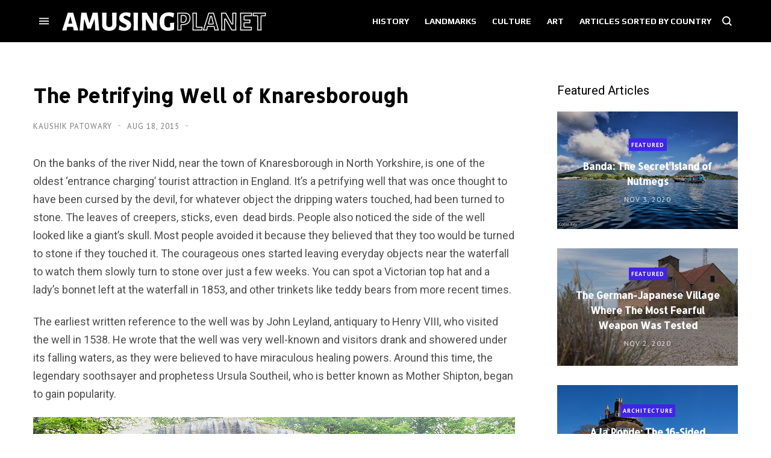

--- FILE ---
content_type: text/javascript; charset=UTF-8
request_url: https://www.blogger.com/feeds/8890523669575867377/posts/summary/-/Featured?alt=json&max-results=3&callback=jQuery350034754040421008625_1768884999908&_=1768884999909
body_size: 4667
content:
// API callback
jQuery350034754040421008625_1768884999908({"version":"1.0","encoding":"UTF-8","feed":{"xmlns":"http://www.w3.org/2005/Atom","xmlns$openSearch":"http://a9.com/-/spec/opensearchrss/1.0/","xmlns$blogger":"http://schemas.google.com/blogger/2008","xmlns$georss":"http://www.georss.org/georss","xmlns$gd":"http://schemas.google.com/g/2005","xmlns$thr":"http://purl.org/syndication/thread/1.0","id":{"$t":"tag:blogger.com,1999:blog-8890523669575867377"},"updated":{"$t":"2026-01-19T18:21:52.532+05:30"},"category":[{"term":"Landmarks"},{"term":"History"},{"term":"USA"},{"term":"Natural Wonders"},{"term":"Art \u0026 Design"},{"term":"England"},{"term":"Photography"},{"term":"Featured"},{"term":"News \u0026 Events"},{"term":"Animals"},{"term":"Culture"},{"term":"France"},{"term":"Germany"},{"term":"China"},{"term":"Russia"},{"term":"Italy"},{"term":"Japan"},{"term":"Australia"},{"term":"Architecture"},{"term":"War"},{"term":"Bridge"},{"term":"India"},{"term":"Railway"},{"term":"Island"},{"term":"Lakes"},{"term":"Canada"},{"term":"Towns"},{"term":"Curious Objects"},{"term":"Spain"},{"term":"Trees"},{"term":"Soviet Union"},{"term":"Festival"},{"term":"Religious Places"},{"term":"Aviation"},{"term":"Museum"},{"term":"Netherlands"},{"term":"Caves"},{"term":"Disaster"},{"term":"Scotland"},{"term":"Not Amusing"},{"term":"Public Art"},{"term":"House"},{"term":"Hotel"},{"term":"Monument"},{"term":"Engineering"},{"term":"New Zealand"},{"term":"Ship"},{"term":"Medicine"},{"term":"Space"},{"term":"Sports"},{"term":"Nuclear"},{"term":"Volcano"},{"term":"Automobiles"},{"term":"Cemetery"},{"term":"Church"},{"term":"Egypt"},{"term":"Prehistoric"},{"term":"Waterfalls"},{"term":"Turkey"},{"term":"Ireland"},{"term":"Plants"},{"term":"Blast from the past"},{"term":"Sweden"},{"term":"Greece"},{"term":"Austria"},{"term":"Beach"},{"term":"Iceland"},{"term":"Peru"},{"term":"Poland"},{"term":"Shipwreck"},{"term":"Brazil"},{"term":"Crime"},{"term":"Restaurant"},{"term":"Roman"},{"term":"Switzerland"},{"term":"mines"},{"term":"Iran"},{"term":"Mexico"},{"term":"Norway"},{"term":"Denmark"},{"term":"Tower"},{"term":"Amusement Park"},{"term":"Birds"},{"term":"Fort"},{"term":"Memorial"},{"term":"Road"},{"term":"Belgium"},{"term":"Models"},{"term":"River"},{"term":"Science \u0026 Research"},{"term":"Argentina"},{"term":"Sculpture"},{"term":"South Africa"},{"term":"Street Art"},{"term":"Chile"},{"term":"Industrial"},{"term":"Nazi"},{"term":"Crater"},{"term":"Czech Republic"},{"term":"Iraq"},{"term":"Israel"},{"term":"Lighthouse"},{"term":"Portugal"},{"term":"Books"},{"term":"Indonesia"},{"term":"Statue"},{"term":"Tunnel"},{"term":"Desert"},{"term":"Maps"},{"term":"Prison"},{"term":"South Korea"},{"term":"Atmospheric"},{"term":"Borders"},{"term":"Military"},{"term":"Mummy"},{"term":"Parks"},{"term":"Tomb"},{"term":"Castle"},{"term":"Hoax"},{"term":"Hungary"},{"term":"Namibia"},{"term":"Thailand"},{"term":"Ukraine"},{"term":"Village"},{"term":"Wales"},{"term":"Antarctica"},{"term":"Bolivia"},{"term":"Philippines"},{"term":"Submarine"},{"term":"Forest"},{"term":"Fossils"},{"term":"Garden"},{"term":"Palace"},{"term":"Taiwan"},{"term":"Temple"},{"term":"Underwater"},{"term":"Vietnam"},{"term":"Wall"},{"term":"British Overseas Territories"},{"term":"City"},{"term":"Ecuador"},{"term":"Glacier"},{"term":"Myanmar"},{"term":"Ocean"},{"term":"Romania"},{"term":"Astronomy"},{"term":"Bunker"},{"term":"Colombia"},{"term":"Croatia"},{"term":"Flowers"},{"term":"Kenya"},{"term":"Morocco"},{"term":"Saudi Arabia"},{"term":"Fishing"},{"term":"Food"},{"term":"Grave"},{"term":"Greenland"},{"term":"Kazakhstan"},{"term":"Library"},{"term":"Rocket"},{"term":"Announcement"},{"term":"Canyon"},{"term":"Estonia"},{"term":"Ethiopia"},{"term":"Mountain"},{"term":"Singapore"},{"term":"UAE"},{"term":"Bulgaria"},{"term":"Canal"},{"term":"Finland"},{"term":"Hot Spring"},{"term":"Malaysia"},{"term":"Pakistan"},{"term":"Pyramid"},{"term":"Spa"},{"term":"Stadium"},{"term":"Swimming pool"},{"term":"Fountain"},{"term":"Geology"},{"term":"Georgia"},{"term":"Gorge"},{"term":"Ice"},{"term":"Market"},{"term":"Meteorite"},{"term":"Movie Sets"},{"term":"Radio"},{"term":"Serbia"},{"term":"Syria"},{"term":"Tanzania"},{"term":"Algeria"},{"term":"Body Parts"},{"term":"Dam"},{"term":"Geography"},{"term":"Jordan"},{"term":"Lebanon"},{"term":"Madagascar"},{"term":"Mongolia"},{"term":"Rock Art"},{"term":"Tibet"},{"term":"Underground"},{"term":"Venezuela"},{"term":"Walkway"},{"term":"Afghanistan"},{"term":"Cambodia"},{"term":"Caribbean"},{"term":"Cloud"},{"term":"Earthquake"},{"term":"Fence"},{"term":"Geyser"},{"term":"Ghana"},{"term":"Ghosttown"},{"term":"Libya"},{"term":"Slovakia"},{"term":"Sri Lanka"},{"term":"Street"},{"term":"Theater"},{"term":"Tunisia"},{"term":"UFO"},{"term":"Well"},{"term":"computers"},{"term":"Alleys"},{"term":"Bahamas"},{"term":"Bosnia and Herzegovina"},{"term":"Chad"},{"term":"Farm"},{"term":"Faroe Islands"},{"term":"Fashion"},{"term":"Geoglyph"},{"term":"Graffiti"},{"term":"Guatemala"},{"term":"Hedges"},{"term":"Mali"},{"term":"Mannequin"},{"term":"Mauritania"},{"term":"Nepal"},{"term":"Ritual"},{"term":"Senegal"},{"term":"Solar"},{"term":"Television"},{"term":"Weather"},{"term":"Aqueduct"},{"term":"Azerbaijan"},{"term":"Bahrain"},{"term":"Botswana"},{"term":"Burkina Faso"},{"term":"Causeway"},{"term":"Clock"},{"term":"Community"},{"term":"Hospital"},{"term":"Jamaica"},{"term":"Latvia"},{"term":"Malta"},{"term":"Micronesia"},{"term":"Mosque"},{"term":"Niger"},{"term":"Nigeria"},{"term":"North Korea"},{"term":"Oasis"},{"term":"Observatory"},{"term":"Sand Dune"},{"term":"Self-built"},{"term":"Sinkholes"},{"term":"Slovenia"},{"term":"Staircase"},{"term":"Sudan"},{"term":"Telegraphy"},{"term":"Uganda"},{"term":"Uruguay"},{"term":"Vanuatu"},{"term":"Wetland"},{"term":"Windmills"},{"term":"Yemen"},{"term":"Albania"},{"term":"Bangladesh"},{"term":"Belize"},{"term":"Bhutan"},{"term":"Boatlift"},{"term":"Cuba"},{"term":"Dominican Republic"},{"term":"Exhibition"},{"term":"Guns"},{"term":"Highway"},{"term":"Industry"},{"term":"Laos"},{"term":"Legal"},{"term":"Lithuania"},{"term":"Mills"},{"term":"Moldova"},{"term":"Monastery"},{"term":"Mozambique"},{"term":"Oman"},{"term":"Paraguay"},{"term":"Promoted"},{"term":"Qatar"},{"term":"Quarry"},{"term":"Religion"},{"term":"Reservoir"},{"term":"School"},{"term":"Technology"},{"term":"Trash"},{"term":"Uzbekistan"},{"term":"Zimbabwe"},{"term":"Aquarium"},{"term":"Belarus"},{"term":"Bonfire"},{"term":"Burial Mounds"},{"term":"Costa Rica"},{"term":"Cyprus"},{"term":"Democratic Republic of Congo"},{"term":"Elevator"},{"term":"Fruits"},{"term":"Gabon"},{"term":"Kyrgyzstan"},{"term":"Lagoon"},{"term":"Land Art"},{"term":"Language"},{"term":"Mauritius"},{"term":"Micronation"},{"term":"Optical"},{"term":"Outer Space"},{"term":"Palau"},{"term":"Panama"},{"term":"Papua New Guinea"},{"term":"Pier"},{"term":"Sewer"},{"term":"South Sudan"},{"term":"Spring"},{"term":"Tribes"},{"term":"Trinidad and Tobago"},{"term":"Turkmenistan"},{"term":"University"},{"term":"Yugoslavia"},{"term":"Zoo"},{"term":"Armenia"},{"term":"Bar"},{"term":"Barbados"},{"term":"Benin"},{"term":"British Crown"},{"term":"Brunei"},{"term":"Burundi"},{"term":"Cableway"},{"term":"Cameroon"},{"term":"Cliffs"},{"term":"Club"},{"term":"Congo"},{"term":"Cook Islands"},{"term":"Curacao"},{"term":"Dominica"},{"term":"Escalator"},{"term":"Europe"},{"term":"Fish"},{"term":"Funicular"},{"term":"Gambia"},{"term":"Greenhouse"},{"term":"Gypsies"},{"term":"Haiti"},{"term":"Heavy Machines"},{"term":"Honduras"},{"term":"Insects"},{"term":"Irrigation"},{"term":"Ivory Coast"},{"term":"Junkyard"},{"term":"Kiribati"},{"term":"Kosovo"},{"term":"LGBT"},{"term":"Lesotho"},{"term":"Liberia"},{"term":"Lost Objects"},{"term":"Mailbox"},{"term":"Malawi"},{"term":"Maldives"},{"term":"Marshall Islands"},{"term":"Montenegro"},{"term":"Nauru"},{"term":"Niue"},{"term":"Paddy"},{"term":"Petroglyph"},{"term":"Planetarium"},{"term":"Pollution"},{"term":"Refugee-camp"},{"term":"Rwanda"},{"term":"Salt"},{"term":"Seychelles"},{"term":"Shopping Mall"},{"term":"Sierra Leone"},{"term":"Slum"},{"term":"Solomon Islands"},{"term":"Somalia"},{"term":"Stamps"},{"term":"São Tomé and Príncipe"},{"term":"Tajikistan"},{"term":"Unexplained"},{"term":"Zambia"}],"title":{"type":"text","$t":"Amusing Planet"},"subtitle":{"type":"html","$t":"Exploring Curiosities"},"link":[{"rel":"http://schemas.google.com/g/2005#feed","type":"application/atom+xml","href":"https:\/\/www.amusingplanet.com\/feeds\/posts\/summary"},{"rel":"self","type":"application/atom+xml","href":"https:\/\/www.blogger.com\/feeds\/8890523669575867377\/posts\/summary\/-\/Featured?alt=json\u0026max-results=3"},{"rel":"alternate","type":"text/html","href":"https:\/\/www.amusingplanet.com\/search\/label\/Featured"},{"rel":"hub","href":"http://pubsubhubbub.appspot.com/"},{"rel":"next","type":"application/atom+xml","href":"https:\/\/www.blogger.com\/feeds\/8890523669575867377\/posts\/summary\/-\/Featured\/-\/Featured?alt=json\u0026start-index=4\u0026max-results=3"}],"author":[{"name":{"$t":"Kaushik Patowary"},"uri":{"$t":"http:\/\/www.blogger.com\/profile\/15000427721236718033"},"email":{"$t":"noreply@blogger.com"},"gd$image":{"rel":"http://schemas.google.com/g/2005#thumbnail","width":"32","height":"32","src":"\/\/blogger.googleusercontent.com\/img\/b\/R29vZ2xl\/AVvXsEgymbn2puxGr8VdQYj3k05nK08hGU9A3JH9HP6vsRHa_lpG7My2XmQAEClOWJKJXC1DKB7GHp5kxE232YT3j1d5fW1UQWl5vMgTa42_kD2e-NH6I5XbN_X1aU-seFk9chhr4CRKattyy3CsvVan4yD_8D4YDryNzvCnCZVL7-ewBdbLGg\/s220\/face.jfif"}}],"generator":{"version":"7.00","uri":"http://www.blogger.com","$t":"Blogger"},"openSearch$totalResults":{"$t":"290"},"openSearch$startIndex":{"$t":"1"},"openSearch$itemsPerPage":{"$t":"3"},"entry":[{"id":{"$t":"tag:blogger.com,1999:blog-8890523669575867377.post-764802715652963280"},"published":{"$t":"2020-11-03T10:03:00.001+05:30"},"updated":{"$t":"2026-01-19T10:51:55.639+05:30"},"category":[{"scheme":"http://www.blogger.com/atom/ns#","term":"Featured"},{"scheme":"http://www.blogger.com/atom/ns#","term":"History"},{"scheme":"http://www.blogger.com/atom/ns#","term":"Indonesia"},{"scheme":"http://www.blogger.com/atom/ns#","term":"Island"}],"title":{"type":"text","$t":"Banda: The Secret Island of Nutmegs"},"summary":{"type":"text","$t":"In the Banda Sea, roughly 2,500 km east of Jakarta lies the Banda Islands, a part of Indonesia. For thousands of years, this group of ten islands were the world's only source of nutmeg and mace, which is derived from nutmeg’s shell. Before the arrival of Europeans, Banda was ruled by the nobles called orang kaya, who traded with the Indians and the Arabs, who in turn sold spices to the Europeans "},"link":[{"rel":"replies","type":"application/atom+xml","href":"https:\/\/www.amusingplanet.com\/feeds\/764802715652963280\/comments\/default","title":"Post Comments"},{"rel":"replies","type":"text/html","href":"https:\/\/www.amusingplanet.com\/2020\/11\/banda-secret-island-of-nutmegs.html#comment-form","title":"0 Comments"},{"rel":"edit","type":"application/atom+xml","href":"https:\/\/www.blogger.com\/feeds\/8890523669575867377\/posts\/default\/764802715652963280"},{"rel":"self","type":"application/atom+xml","href":"https:\/\/www.blogger.com\/feeds\/8890523669575867377\/posts\/default\/764802715652963280"},{"rel":"alternate","type":"text/html","href":"https:\/\/www.amusingplanet.com\/2020\/11\/banda-secret-island-of-nutmegs.html","title":"Banda: The Secret Island of Nutmegs"}],"author":[{"name":{"$t":"Kaushik Patowary"},"uri":{"$t":"http:\/\/www.blogger.com\/profile\/15000427721236718033"},"email":{"$t":"noreply@blogger.com"},"gd$image":{"rel":"http://schemas.google.com/g/2005#thumbnail","width":"32","height":"32","src":"\/\/blogger.googleusercontent.com\/img\/b\/R29vZ2xl\/AVvXsEgymbn2puxGr8VdQYj3k05nK08hGU9A3JH9HP6vsRHa_lpG7My2XmQAEClOWJKJXC1DKB7GHp5kxE232YT3j1d5fW1UQWl5vMgTa42_kD2e-NH6I5XbN_X1aU-seFk9chhr4CRKattyy3CsvVan4yD_8D4YDryNzvCnCZVL7-ewBdbLGg\/s220\/face.jfif"}}],"media$thumbnail":{"xmlns$media":"http://search.yahoo.com/mrss/","url":"https:\/\/blogger.googleusercontent.com\/img\/b\/R29vZ2xl\/AVvXsEgFLuoHhZmRzON7rz2TxAanGOLJ4U-MDNc7he1pCattmJnneVN_-B9iK9JtOi3dF-Jxb4AaUZbCdvCvbMnNd3WsaLtOH61p0qbUKBJ05IMi2ySqrpwOyh_PH7WTWm9tFDNC4Kwxr1EM2FM\/s72-c\/banda-islands-6.jpg","height":"72","width":"72"},"thr$total":{"$t":"0"}},{"id":{"$t":"tag:blogger.com,1999:blog-8890523669575867377.post-2811668236849198323"},"published":{"$t":"2020-11-02T09:38:00.001+05:30"},"updated":{"$t":"2026-01-19T10:51:55.639+05:30"},"category":[{"scheme":"http://www.blogger.com/atom/ns#","term":"Featured"},{"scheme":"http://www.blogger.com/atom/ns#","term":"History"},{"scheme":"http://www.blogger.com/atom/ns#","term":"USA"},{"scheme":"http://www.blogger.com/atom/ns#","term":"War"}],"title":{"type":"text","$t":"The German-Japanese Village Where The Most Fearful Weapon Was Tested"},"summary":{"type":"text","$t":"One of the most devastating weapons ever invented was not the atomic bomb but napalm, the incendiary agent that was used extensively against German and Japanese cities during the Second World War. Napalm is a thick inflammable gel that sticks to anything that is thrown at and burns at a torturously high temperature destroying buildings made of wood or other combustible materials. Despite being "},"link":[{"rel":"replies","type":"application/atom+xml","href":"https:\/\/www.amusingplanet.com\/feeds\/2811668236849198323\/comments\/default","title":"Post Comments"},{"rel":"replies","type":"text/html","href":"https:\/\/www.amusingplanet.com\/2020\/11\/the-german-japanese-village-where-most.html#comment-form","title":"0 Comments"},{"rel":"edit","type":"application/atom+xml","href":"https:\/\/www.blogger.com\/feeds\/8890523669575867377\/posts\/default\/2811668236849198323"},{"rel":"self","type":"application/atom+xml","href":"https:\/\/www.blogger.com\/feeds\/8890523669575867377\/posts\/default\/2811668236849198323"},{"rel":"alternate","type":"text/html","href":"https:\/\/www.amusingplanet.com\/2020\/11\/the-german-japanese-village-where-most.html","title":"The German-Japanese Village Where The Most Fearful Weapon Was Tested"}],"author":[{"name":{"$t":"Kaushik Patowary"},"uri":{"$t":"http:\/\/www.blogger.com\/profile\/15000427721236718033"},"email":{"$t":"noreply@blogger.com"},"gd$image":{"rel":"http://schemas.google.com/g/2005#thumbnail","width":"32","height":"32","src":"\/\/blogger.googleusercontent.com\/img\/b\/R29vZ2xl\/AVvXsEgymbn2puxGr8VdQYj3k05nK08hGU9A3JH9HP6vsRHa_lpG7My2XmQAEClOWJKJXC1DKB7GHp5kxE232YT3j1d5fW1UQWl5vMgTa42_kD2e-NH6I5XbN_X1aU-seFk9chhr4CRKattyy3CsvVan4yD_8D4YDryNzvCnCZVL7-ewBdbLGg\/s220\/face.jfif"}}],"media$thumbnail":{"xmlns$media":"http://search.yahoo.com/mrss/","url":"https:\/\/blogger.googleusercontent.com\/img\/b\/R29vZ2xl\/AVvXsEhov9UCtWtR754EkxN_wASJIXvFVgviuzZJ9fsVPCNGM6yAYhQiLimuTe04JIr5m3RN7Zmy2qYXoojggaeMiXG0MZpXwbh04Y8YssyC4uDNQwa3ExPMSOZVmrK4wS0LMth8vONxNw8Isps\/s72-c\/german-japanese-village-dugway-3.jpg","height":"72","width":"72"},"thr$total":{"$t":"0"}},{"id":{"$t":"tag:blogger.com,1999:blog-8890523669575867377.post-6998245942676442969"},"published":{"$t":"2020-10-22T20:28:00.001+05:30"},"updated":{"$t":"2026-01-19T10:51:06.768+05:30"},"category":[{"scheme":"http://www.blogger.com/atom/ns#","term":"Architecture"},{"scheme":"http://www.blogger.com/atom/ns#","term":"England"},{"scheme":"http://www.blogger.com/atom/ns#","term":"Featured"},{"scheme":"http://www.blogger.com/atom/ns#","term":"Landmarks"}],"title":{"type":"text","$t":"A la Ronde: The 16-Sided House That’s Never Short of Sunlight"},"summary":{"type":"text","$t":"Near the village of Lympstone, in Devon, England, stands a unique 18th century property—a one of a kind 16-sided house built by two fiercely independent spinster cousins, Jane and Mary Parminter, after they returned from a decade-long tour of Europe.   Jane Parminter was the daughter of a wealthy Devon wine merchant. After her father’s death in 1784, Jane set off on a grand tour of Europe, as was"},"link":[{"rel":"replies","type":"application/atom+xml","href":"https:\/\/www.amusingplanet.com\/feeds\/6998245942676442969\/comments\/default","title":"Post Comments"},{"rel":"replies","type":"text/html","href":"https:\/\/www.amusingplanet.com\/2020\/10\/a-la-ronde-16-sided-house-thats-never.html#comment-form","title":"0 Comments"},{"rel":"edit","type":"application/atom+xml","href":"https:\/\/www.blogger.com\/feeds\/8890523669575867377\/posts\/default\/6998245942676442969"},{"rel":"self","type":"application/atom+xml","href":"https:\/\/www.blogger.com\/feeds\/8890523669575867377\/posts\/default\/6998245942676442969"},{"rel":"alternate","type":"text/html","href":"https:\/\/www.amusingplanet.com\/2020\/10\/a-la-ronde-16-sided-house-thats-never.html","title":"A la Ronde: The 16-Sided House That’s Never Short of Sunlight"}],"author":[{"name":{"$t":"Kaushik Patowary"},"uri":{"$t":"http:\/\/www.blogger.com\/profile\/15000427721236718033"},"email":{"$t":"noreply@blogger.com"},"gd$image":{"rel":"http://schemas.google.com/g/2005#thumbnail","width":"32","height":"32","src":"\/\/blogger.googleusercontent.com\/img\/b\/R29vZ2xl\/AVvXsEgymbn2puxGr8VdQYj3k05nK08hGU9A3JH9HP6vsRHa_lpG7My2XmQAEClOWJKJXC1DKB7GHp5kxE232YT3j1d5fW1UQWl5vMgTa42_kD2e-NH6I5XbN_X1aU-seFk9chhr4CRKattyy3CsvVan4yD_8D4YDryNzvCnCZVL7-ewBdbLGg\/s220\/face.jfif"}}],"media$thumbnail":{"xmlns$media":"http://search.yahoo.com/mrss/","url":"https:\/\/blogger.googleusercontent.com\/img\/b\/R29vZ2xl\/AVvXsEh5ZE-wbmLA_H8OdJDf6L8bD3oPKPzrZHuwfKFU8OoGUMZg8SsinNGYzVMSzt5EyZyLXmoq_V5N6f6zXlWwcTBaIpy9PdTMdDqdmMf5iocciksiQHr686ntuBxEzSxm-9TUWFEEA1Q_KeQ\/s72-c\/a-la-ronde-10.jpg","height":"72","width":"72"},"thr$total":{"$t":"0"}}]}});